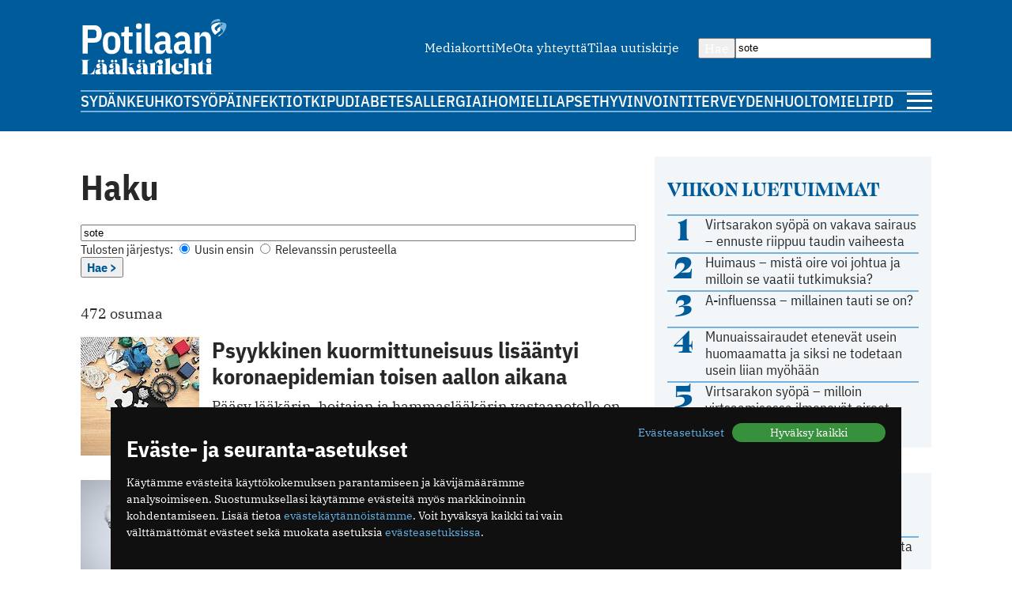

--- FILE ---
content_type: text/html; charset=utf-8
request_url: https://www.potilaanlaakarilehti.fi/haku/page3?q=sote
body_size: 11771
content:
<!DOCTYPE html>
<html lang="fi" >

<head>
  <meta charset="UTF-8">
  <title>Haku - Potilaan Lääkärilehti</title>
  <meta name="description" content="">
  <meta name="author" content="">
  <meta name="viewport" content="width=device-width,initial-scale=1.0" />
  <meta http-equiv="X-UA-Compatible" content="IE=EDGE" />

  <link rel="icon" href="/favicon.ico" sizes="32x32">
	<link rel="icon" href="/site/templates/images/favicon.png?v=1" type="image/png" />

	<link rel="icon" href="/site/templates/ui/images/icons/icon.svg" type="image/svg+xml">
	<link rel="apple-touch-icon" href="/site/templates/ui/images/icons/apple-touch-icon.png">

	<link rel="manifest" href="/manifest.json">

      <meta name="robots" content="noindex">
  
  <meta property="fb:app_id" content="1315647961857554" />

        <meta property="og:site_name" content="Potilaanlääkärilehti.fi" />
        <meta property="og:title" content="Potilaan lääkärilehti" />
        <meta property="og:description" content="" />
        <meta property="og:type" content="article" />
        <meta property="og:url" content="https://www.potilaanlaakarilehti.fi" />
        <meta property="og:image" content="" />
  
  
  <!--

		__/\\\\\\\\\\\\\____/\\\______________/\\\_____________
		 _\/\\\/////////\\\_\/\\\_____________\/\\\_____________
		  _\/\\\_______\/\\\_\/\\\_____________\/\\\_____________
		   _\/\\\\\\\\\\\\\/__\/\\\_____________\/\\\_____________
		    _\/\\\/////////____\/\\\_____________\/\\\_____________
		     _\/\\\_____________\/\\\_____________\/\\\_____________
		      _\/\\\_____________\/\\\_____________\/\\\_____________
		       _\/\\\_____________\/\\\\\\\\\\\\\\\_\/\\\\\\\\\\\\\\\_
		        _\///______________\///////////////__\///////////////__


			Potilaan Lääkärilehti

	-->

      <!-- prod:css -->
    <link rel="stylesheet" href="/site/templates/ui/css/app.css?v20231220" type="text/css">
    <!-- endinject -->
    <script src="/site/templates/js/bannerssync.js"></script>
  <script defer src="/site/templates/ui/js/app.js?v20231220"></script>


      <!-- Global site tag (gtag.js) - Google Analytics -->
    <!--	<script async src="https://www.googletagmanager.com/gtag/js?id=UA-34729108-1"></script>
	<script>
	  window.dataLayer = window.dataLayer || [];
	  function gtag(){dataLayer.push(arguments);}
	  gtag('js', new Date());
	  gtag('config', 'UA-34729108-1');
	</script>
-->
    <!-- Google Tag Manager -->
    <script>
      (function(w, d, s, l, i) {
        w[l] = w[l] || [];
        w[l].push({
          'gtm.start': new Date().getTime(),
          event: 'gtm.js'
        });
        var f = d.getElementsByTagName(s)[0],
          j = d.createElement(s),
          dl = l != 'dataLayer' ? '&l=' + l : '';
        j.async = true;
        j.src =
          'https://www.googletagmanager.com/gtm.js?id=' + i + dl;
        f.parentNode.insertBefore(j, f);
      })(window, document, 'script', 'dataLayer', 'GTM-TN8KDD3');
    </script>
    <!-- End Google Tag Manager -->
  
  <!-- ADs -->
  <script type='text/javascript' src='https://aristo.fimnet.fi/aristo/www/delivery/spcjs.php?id=6'></script>

  <!-- Mailchimp popup -->
  <script id="mcjs">
    ! function(c, h, i, m, p) {
      m = c.createElement(h), p = c.getElementsByTagName(h)[0], m.async = 1, m.src = i, p.parentNode.insertBefore(m, p)
    }(document, "script", "https://chimpstatic.com/mcjs-connected/js/users/db61b9cebc7dd66d9bf9bf5a0/a7e22ee07e30ff4bd1ceb9ab7.js");
  </script>
  
</head>

<body>
      <!-- Google Tag Manager (noscript) -->
    <noscript><iframe src="https://www.googletagmanager.com/ns.html?id=GTM-TN8KDD3" height="0" width="0" style="display:none;visibility:hidden"></iframe></noscript>
    <!-- End Google Tag Manager (noscript) -->
    <div class="ad-block a-ad-container-autoload  ">
			<div class="ad-container">

				<script type="text/javascript">
					document.write("<scr" + "ipt type='text/javascript' src='" + bannerSync(32, 63, ''));
					document.write("'><\/scr" + "ipt>");
				</script>

				
			</div>
		</div>  

  <header>
    <div class="container">

      <div class="logo">
        <a href="/">
          <img src="/site/templates/images/pll-logo.svg" alt="Potilaan Lääkärilehti" />
        </a>
      </div>

              <nav class="secondary">
          <ul>
                          <li><a href="https://neula.laakarikompassi.fi/site/assets/files/7260/potilaanlaakarilehti_mediakortti_2025_1_0.pdf" >Mediakortti</a></li>
                          <li><a href="/toimitus/" >Me</a></li>
                          <li><a href="/palaute/" >Ota yhteyttä</a></li>
                          <li><a href="http://eepurl.com/qJXoH" >Tilaa uutiskirje</a></li>
                      </ul>
        </nav>
      
      <form action="/haku/" method="get" class="search">
        <button type="submit">Hae</button>
        <input type="text" name="q" value="sote" />
      </form>
            
              <nav class="primary">
          <ul>
                          <li><a href="https://www.potilaanlaakarilehti.fi/sydan/">Sydän</a></li>
                          <li><a href="https://www.potilaanlaakarilehti.fi/keuhkot/">Keuhkot</a></li>
                          <li><a href="https://www.potilaanlaakarilehti.fi/syopa/">Syöpä</a></li>
                          <li><a href="https://www.potilaanlaakarilehti.fi/infektiot/">Infektiot</a></li>
                          <li><a href="https://www.potilaanlaakarilehti.fi/kipu/">Kipu</a></li>
                          <li><a href="https://www.potilaanlaakarilehti.fi/diabetes/">Diabetes</a></li>
                          <li><a href="https://www.potilaanlaakarilehti.fi/allergia/">Allergia</a></li>
                          <li><a href="https://www.potilaanlaakarilehti.fi/iho/">Iho</a></li>
                          <li><a href="https://www.potilaanlaakarilehti.fi/mieli/">Mieli</a></li>
                          <li><a href="https://www.potilaanlaakarilehti.fi/lapset/">Lapset</a></li>
                          <li><a href="https://www.potilaanlaakarilehti.fi/hyvinvointi/">Hyvinvointi</a></li>
                          <li><a href="https://www.potilaanlaakarilehti.fi/terveydenhuolto/">Terveydenhuolto</a></li>
                          <li><a href="https://www.potilaanlaakarilehti.fi/mielipide/">Mielipide</a></li>
                      </ul>
        </nav>
      
      <div class="hamburger">
        <a id="mobileToggle" href="#">
          <span></span>
          <span></span>
          <span></span>
        </a>
      </div>
    </div>
  </header>
<section>
	<div class="container aside-right">

		<main class="gap-16">
			<div class="content">
				<h1>Haku</h1>

				<form class="font-size-small" action="/haku/" method="get">

					<input class="w100" type="text" name="q" value="sote" />

					<div class="flex-auto-cols gap-8">
						<span>Tulosten järjestys: </span>

						<label>
							<input type="radio" name="sort" value="new_first" checked />
							Uusin ensin
						</label>

						<label>
							<input type="radio" name="sort" value="relevance"  />
							Relevanssin perusteella
						</label>
					</div>

					<button type='submit' class="font-size-small">Hae ></button>

					<input type="hidden" name="advanced" value="1" />
					
				</form>
			</div>

			<div class="content search-bar">
				<p class="results">
																		<span class="font-bold">472 osumaa</span>
															</p>
			</div>

			
							<div class="article-list">

					
						
							
							<div class="card h100 card-default card-horizontal">
	<a class="card-media" href="/uutiset/psyykkinen-kuormittuneisuus-lisaantyi-koronaepidemian-toisen-aallon-aikana/">
					<figure>
						<picture>
			<source media="(max-width: 679px)" srcset="/site/assets/files/0/91/09/378/74012-116129.730x350.jpg" width="730" height="350"/>
			<source media="(min-width: 680px)" srcset="/site/assets/files/0/91/09/378/74012-116129.150x150.jpg" width="150" height="150"/>
			<img loading="lazy" src="/site/assets/files/0/91/09/378/74012-116129.150x150.jpg" width="150" height="150" alt="Psyykkinen kuormittuneisuus lisääntyi koronaepidemian toisen aallon aikana" />
		</picture>
					</figure>
			</a>

	<div class="card-body ">
					<a href="/uutiset/" class="label label--media">Uutiset</a>
				<a class="card-content" href="/uutiset/psyykkinen-kuormittuneisuus-lisaantyi-koronaepidemian-toisen-aallon-aikana/">
			<h3>Psyykkinen kuormittuneisuus lisääntyi koronaepidemian toisen aallon aikana</h3>
			<p>Pääsy lääkärin, hoitajan ja hammaslääkärin vastaanotolle on vaikeutunut.</p>		</a>

					<div class="card-footer flex-auto-columns flex-wrap">
									<a href="/uutiset/" class="label label--media">Uutiset</a>
												<date class="date">9.6.2021</date>			</div>
			</div>

</div>
						
							
							<div class="card h100 card-default card-horizontal">
	<a class="card-media" href="/uutiset/selkakipuinen-jaa-usein-tyhjan-paalle/">
					<figure>
						<picture>
			<source media="(max-width: 679px)" srcset="/site/assets/files/0/91/07/031/73951-116046.730x350.jpeg" width="730" height="350"/>
			<source media="(min-width: 680px)" srcset="/site/assets/files/0/91/07/031/73951-116046.150x150.jpeg" width="150" height="150"/>
			<img loading="lazy" src="/site/assets/files/0/91/07/031/73951-116046.150x150.jpeg" width="150" height="150" alt="Selkäkipuinen jää usein tyhjän päälle" />
		</picture>
					</figure>
			</a>

	<div class="card-body ">
					<a href="/uutiset/" class="label label--media">Uutiset</a>
				<a class="card-content" href="/uutiset/selkakipuinen-jaa-usein-tyhjan-paalle/">
			<h3>Selkäkipuinen jää usein tyhjän päälle</h3>
			<p>Hoidon jatkuvuuden puute on väitöstutkijan mukaan ongelma.</p>		</a>

					<div class="card-footer flex-auto-columns flex-wrap">
									<a href="/uutiset/" class="label label--media">Uutiset</a>
												<date class="date">7.6.2021</date>			</div>
			</div>

</div>
						
							
							<div class="card h100 card-default card-horizontal">
	<a class="card-media" href="/kommentit/koko-yhteiskunnan-tulee-tukea-lasten-mielenterveytta/">
					<figure>
						<picture>
			<source media="(max-width: 679px)" srcset="/site/assets/files/0/90/70/313/73202-115373.730x350.jpg" width="730" height="350"/>
			<source media="(min-width: 680px)" srcset="/site/assets/files/0/90/70/313/73202-115373.150x150.jpg" width="150" height="150"/>
			<img loading="lazy" src="/site/assets/files/0/90/70/313/73202-115373.150x150.jpg" width="150" height="150" alt="Koko yhteiskunnan tulee tukea lasten mielenterveyttä" />
		</picture>
					</figure>
			</a>

	<div class="card-body ">
					<a href="/avainsana/mielipide/" class="label label--media">Mielipide</a>
				<a class="card-content" href="/kommentit/koko-yhteiskunnan-tulee-tukea-lasten-mielenterveytta/">
			<h3>Koko yhteiskunnan tulee tukea lasten mielenterveyttä</h3>
			<p>Lapset ovat vanhusten ohella yhteiskuntamme suojattomimmat jäsenet ja eniten aikuisten armoilla.</p>		</a>

					<div class="card-footer flex-auto-columns flex-wrap">
									<a href="/avainsana/mielipide/" class="label label--media">Mielipide</a>
												<date class="date">7.5.2021</date>			</div>
			</div>

</div>
						
							
							<div class="card h100 card-default card-horizontal">
	<a class="card-media" href="/uutiset/miten-kay-kuntoutus-psykoterapioiden-sotessa/">
					<figure>
						<picture>
			<source media="(max-width: 679px)" srcset="/site/assets/files/0/90/45/839/72813-114932.730x350.jpg" width="730" height="350"/>
			<source media="(min-width: 680px)" srcset="/site/assets/files/0/90/45/839/72813-114932.150x150.jpg" width="150" height="150"/>
			<img loading="lazy" src="/site/assets/files/0/90/45/839/72813-114932.150x150.jpg" width="150" height="150" alt="Miten käy kuntoutus­psykoterapioiden sotessa?" />
		</picture>
					</figure>
			</a>

	<div class="card-body ">
					<a href="/uutiset/" class="label label--media">Uutiset</a>
				<a class="card-content" href="/uutiset/miten-kay-kuntoutus-psykoterapioiden-sotessa/">
			<h3>Miten käy kuntoutus­psykoterapioiden sotessa?</h3>
			<p>Psykoterapeuttien keskuudessa on virinnyt huoli siitä, vaarantuvatko Kelan korvaamat pitkät psykoterapiat, jos ne siirretään ­sote-maakunnille.</p>		</a>

					<div class="card-footer flex-auto-columns flex-wrap">
									<a href="/uutiset/" class="label label--media">Uutiset</a>
												<date class="date">15.4.2021</date>			</div>
			</div>

</div>
						
							
							<div class="card h100 card-default card-horizontal">
	<a class="card-media" href="/kommentit/kuppilat-kuntoon-ndash-enta-terveyskeskukset/">
					<figure>
						<picture>
			<source media="(max-width: 679px)" srcset="/site/assets/files/0/90/29/829/72623-106436.730x350.jpg" width="730" height="350"/>
			<source media="(min-width: 680px)" srcset="/site/assets/files/0/90/29/829/72623-106436.150x150.jpg" width="150" height="150"/>
			<img loading="lazy" src="/site/assets/files/0/90/29/829/72623-106436.150x150.jpg" width="150" height="150" alt="Kuppilat kuntoon &ndash; entä terveyskeskukset" />
		</picture>
					</figure>
			</a>

	<div class="card-body ">
					<a href="/avainsana/mielipide/" class="label label--media">Mielipide</a>
				<a class="card-content" href="/kommentit/kuppilat-kuntoon-ndash-enta-terveyskeskukset/">
			<h3>Kuppilat kuntoon &ndash; entä terveyskeskukset</h3>
			<p>Entäpä jos perusterveyshuollon toimintakonsepti pitäisi uudistaa järeämmällä tavalla?</p>		</a>

					<div class="card-footer flex-auto-columns flex-wrap">
									<a href="/avainsana/mielipide/" class="label label--media">Mielipide</a>
												<date class="date">5.4.2021</date>			</div>
			</div>

</div>
						
							
							<div class="card h100 card-default card-horizontal">
	<a class="card-media" href="/kommentit/kootkaa-nyt-itsenne-koko-valtiovalta-ndash-ja-muutkin-viranomaiset/">
					<figure>
						<picture>
			<source media="(max-width: 679px)" srcset="/site/assets/files/0/90/26/126/72617-106016.730x350.jpg" width="730" height="350"/>
			<source media="(min-width: 680px)" srcset="/site/assets/files/0/90/26/126/72617-106016.150x150.jpg" width="150" height="150"/>
			<img loading="lazy" src="/site/assets/files/0/90/26/126/72617-106016.150x150.jpg" width="150" height="150" alt="Kootkaa nyt itsenne koko valtiovalta &ndash; ja muutkin viranomaiset" />
		</picture>
					</figure>
			</a>

	<div class="card-body ">
					<a href="/avainsana/mielipide/" class="label label--media">Mielipide</a>
				<a class="card-content" href="/kommentit/kootkaa-nyt-itsenne-koko-valtiovalta-ndash-ja-muutkin-viranomaiset/">
			<h3>Kootkaa nyt itsenne koko valtiovalta &ndash; ja muutkin viranomaiset</h3>
			<p>Molemmat antavat aihetta protestilauluille, jos lauluntekijöiden äänet eivät ole pysyvästi hiljenneet koronan aiheuttamassa ydintalvessa.</p>		</a>

					<div class="card-footer flex-auto-columns flex-wrap">
									<a href="/avainsana/mielipide/" class="label label--media">Mielipide</a>
												<date class="date">29.3.2021</date>			</div>
			</div>

</div>
						
							
							<div class="card h100 card-default card-horizontal">
	<a class="card-media" href="/uutiset/mielenterveys-ja-vanhuspalvelujen-kysynta-kasvaa-mutta-hoito-ontuu/">
					<figure>
						<picture>
			<source media="(max-width: 679px)" srcset="/site/assets/files/0/90/10/062/72272-114192.730x350.jpeg" width="730" height="350"/>
			<source media="(min-width: 680px)" srcset="/site/assets/files/0/90/10/062/72272-114192.150x150.jpeg" width="150" height="150"/>
			<img loading="lazy" src="/site/assets/files/0/90/10/062/72272-114192.150x150.jpeg" width="150" height="150" alt="Mielenterveys- ja vanhuspalvelujen kysyntä kasvaa, mutta hoito ontuu" />
		</picture>
					</figure>
			</a>

	<div class="card-body ">
					<a href="/uutiset/" class="label label--media">Uutiset</a>
				<a class="card-content" href="/uutiset/mielenterveys-ja-vanhuspalvelujen-kysynta-kasvaa-mutta-hoito-ontuu/">
			<h3>Mielenterveys- ja vanhuspalvelujen kysyntä kasvaa, mutta hoito ontuu</h3>
			<p>THL julkaisi vuosittaisen kansallisen arvion sote-palveluista.</p>		</a>

					<div class="card-footer flex-auto-columns flex-wrap">
									<a href="/uutiset/" class="label label--media">Uutiset</a>
												<date class="date">15.3.2021</date>			</div>
			</div>

</div>
						
							
							<div class="card h100 card-default card-horizontal">
	<a class="card-media" href="/uutiset/kainuussa-tutkitaan-koronan-vasta-aineita/">
					<figure>
						<picture>
			<source media="(max-width: 679px)" srcset="/site/assets/files/0/89/77/725/71441-113528.730x350.jpeg" width="730" height="350"/>
			<source media="(min-width: 680px)" srcset="/site/assets/files/0/89/77/725/71441-113528.150x150.jpeg" width="150" height="150"/>
			<img loading="lazy" src="/site/assets/files/0/89/77/725/71441-113528.150x150.jpeg" width="150" height="150" alt="Kainuussa tutkitaan koronan vasta-aineita" />
		</picture>
					</figure>
			</a>

	<div class="card-body ">
					<a href="/uutiset/" class="label label--media">Uutiset</a>
				<a class="card-content" href="/uutiset/kainuussa-tutkitaan-koronan-vasta-aineita/">
			<h3>Kainuussa tutkitaan koronan vasta-aineita</h3>
			<p>Testissä on myös vasta-aineiden mittaaminen sylkinäytteestä.</p>		</a>

					<div class="card-footer flex-auto-columns flex-wrap">
									<a href="/uutiset/" class="label label--media">Uutiset</a>
												<date class="date">15.2.2021</date>			</div>
			</div>

</div>
						
							
							<div class="card h100 card-default card-horizontal">
	<a class="card-media" href="/uutiset/kuvat-menevat-kantaan-vasta-osassa-maata/">
					<figure>
						<picture>
			<source media="(max-width: 679px)" srcset="/site/assets/files/0/89/44/423/70900-112903.730x350.jpg" width="730" height="350"/>
			<source media="(min-width: 680px)" srcset="/site/assets/files/0/89/44/423/70900-112903.150x150.jpg" width="150" height="150"/>
			<img loading="lazy" src="/site/assets/files/0/89/44/423/70900-112903.150x150.jpg" width="150" height="150" alt="Kuvat menevät Kantaan vasta osassa maata" />
		</picture>
					</figure>
			</a>

	<div class="card-body ">
					<a href="/uutiset/" class="label label--media">Uutiset</a>
				<a class="card-content" href="/uutiset/kuvat-menevat-kantaan-vasta-osassa-maata/">
			<h3>Kuvat menevät Kantaan vasta osassa maata</h3>
			<p>Kattava arkistointi tuo käyttöön vertailukuvat ja auttaa välttämään turhia tutkimuksia.</p>		</a>

					<div class="card-footer flex-auto-columns flex-wrap">
									<a href="/uutiset/" class="label label--media">Uutiset</a>
												<date class="date">18.1.2021</date>			</div>
			</div>

</div>
						
							
							<div class="card h100 card-default card-horizontal">
	<a class="card-media" href="/uutiset/yliopistosairaalat-ovat-huolissaan-tutkimus-ja-koulutusrahoituksesta/">
					<figure>
						<picture>
			<source media="(max-width: 679px)" srcset="/site/assets/files/0/88/58/641/70417-112697.730x350.jpeg" width="730" height="350"/>
			<source media="(min-width: 680px)" srcset="/site/assets/files/0/88/58/641/70417-112697.150x150.jpeg" width="150" height="150"/>
			<img loading="lazy" src="/site/assets/files/0/88/58/641/70417-112697.150x150.jpeg" width="150" height="150" alt="Yliopistosairaalat ovat huolissaan tutkimus- ja koulutusrahoituksesta" />
		</picture>
					</figure>
			</a>

	<div class="card-body ">
					<a href="/uutiset/" class="label label--media">Uutiset</a>
				<a class="card-content" href="/uutiset/yliopistosairaalat-ovat-huolissaan-tutkimus-ja-koulutusrahoituksesta/">
			<h3>Yliopistosairaalat ovat huolissaan tutkimus- ja koulutusrahoituksesta</h3>
			<p>Sote-lainsäädännön kokonaisuudessa yliopistosairaaloiden opetukselle ja tutkimukselle ei ole osoitettu rahoitusta.</p>		</a>

					<div class="card-footer flex-auto-columns flex-wrap">
									<a href="/uutiset/" class="label label--media">Uutiset</a>
												<date class="date">11.12.2020</date>			</div>
			</div>

</div>
						
							
							<div class="card h100 card-default card-horizontal">
	<a class="card-media" href="/uutiset/laakkeiden-korvausmuutos-heikensi-tyypin-2-diabeetikoiden-hoitotasapainoa/">
					<figure>
						<picture>
			<source media="(max-width: 679px)" srcset="/site/assets/files/0/88/48/239/70362-112648.730x350.jpeg" width="730" height="350"/>
			<source media="(min-width: 680px)" srcset="/site/assets/files/0/88/48/239/70362-112648.150x150.jpeg" width="150" height="150"/>
			<img loading="lazy" src="/site/assets/files/0/88/48/239/70362-112648.150x150.jpeg" width="150" height="150" alt="Lääkkeiden korvausmuutos heikensi tyypin 2 diabeetikoiden hoitotasapainoa" />
		</picture>
					</figure>
			</a>

	<div class="card-body ">
					<a href="/uutiset/" class="label label--media">Uutiset</a>
				<a class="card-content" href="/uutiset/laakkeiden-korvausmuutos-heikensi-tyypin-2-diabeetikoiden-hoitotasapainoa/">
			<h3>Lääkkeiden korvausmuutos heikensi tyypin 2 diabeetikoiden hoitotasapainoa</h3>
			<p>Eniten hoitotasapaino heikkeni kalliimpia diabeteslääkkeitä käyttävillä potilailla.</p>		</a>

					<div class="card-footer flex-auto-columns flex-wrap">
									<a href="/uutiset/" class="label label--media">Uutiset</a>
												<date class="date">7.12.2020</date>			</div>
			</div>

</div>
						
							
							<div class="card h100 card-default card-horizontal">
	<a class="card-media" href="/uutiset/ollaan-vahan-kuin-asemasodassa/">
					<figure>
						<picture>
			<source media="(max-width: 679px)" srcset="/site/assets/files/0/87/69/603/69862-111935.730x350.jpg" width="730" height="350"/>
			<source media="(min-width: 680px)" srcset="/site/assets/files/0/87/69/603/69862-111935.150x150.jpg" width="150" height="150"/>
			<img loading="lazy" src="/site/assets/files/0/87/69/603/69862-111935.150x150.jpg" width="150" height="150" alt="Ollaan vähän  kuin asemasodassa" />
		</picture>
					</figure>
			</a>

	<div class="card-body ">
					<a href="/uutiset/" class="label label--media">Uutiset</a>
				<a class="card-content" href="/uutiset/ollaan-vahan-kuin-asemasodassa/">
			<h3>Ollaan vähän  kuin asemasodassa</h3>
			<p>Lääkärilehti kysyi viideltä asiantuntijalta,  mistä koronassa ei puhuta tarpeeksi.</p>		</a>

					<div class="card-footer flex-auto-columns flex-wrap">
									<a href="/uutiset/" class="label label--media">Uutiset</a>
												<date class="date">12.11.2020</date>			</div>
			</div>

</div>
						
							
							<div class="card h100 card-default card-horizontal">
	<a class="card-media" href="/uutiset/korona-vaikutti-lasten-rokotuksiin/">
					<figure>
						<picture>
			<source media="(max-width: 679px)" srcset="/site/assets/files/0/87/21/756/69634-111947.730x350.jpg" width="730" height="350"/>
			<source media="(min-width: 680px)" srcset="/site/assets/files/0/87/21/756/69634-111947.150x150.jpg" width="150" height="150"/>
			<img loading="lazy" src="/site/assets/files/0/87/21/756/69634-111947.150x150.jpg" width="150" height="150" alt="Korona vaikutti lasten rokotuksiin" />
		</picture>
					</figure>
			</a>

	<div class="card-body ">
					<a href="/uutiset/" class="label label--media">Uutiset</a>
				<a class="card-content" href="/uutiset/korona-vaikutti-lasten-rokotuksiin/">
			<h3>Korona vaikutti lasten rokotuksiin</h3>
			<p>Pikkulasten rokotuksia annettiin keväällä vähemmän kuin viime vuonna.</p>		</a>

					<div class="card-footer flex-auto-columns flex-wrap">
									<a href="/uutiset/" class="label label--media">Uutiset</a>
												<date class="date">28.10.2020</date>			</div>
			</div>

</div>
						
							
							<div class="card h100 card-default card-horizontal">
	<a class="card-media" href="/uutiset/mika-pandemia-iskee-seuraavaksi/">
					<figure>
						<picture>
			<source media="(max-width: 679px)" srcset="/site/assets/files/0/85/51/773/68722-111042.730x350.jpg" width="730" height="350"/>
			<source media="(min-width: 680px)" srcset="/site/assets/files/0/85/51/773/68722-111042.150x150.jpg" width="150" height="150"/>
			<img loading="lazy" src="/site/assets/files/0/85/51/773/68722-111042.150x150.jpg" width="150" height="150" alt="Mikä pandemia iskee seuraavaksi?" />
		</picture>
					</figure>
			</a>

	<div class="card-body ">
					<a href="/uutiset/" class="label label--media">Uutiset</a>
				<a class="card-content" href="/uutiset/mika-pandemia-iskee-seuraavaksi/">
			<h3>Mikä pandemia iskee seuraavaksi?</h3>
			<p>Maailmalla ja Suomessa varaudutaan jo seuraavaan ­pandemiaan.</p>		</a>

					<div class="card-footer flex-auto-columns flex-wrap">
									<a href="/uutiset/" class="label label--media">Uutiset</a>
												<date class="date">11.9.2020</date>			</div>
			</div>

</div>
						
							
							<div class="card h100 card-default card-horizontal">
	<a class="card-media" href="/uutiset/koronavilkku-vaikuttaa-terveydenhuoltoon/">
					<figure>
						<picture>
			<source media="(max-width: 679px)" srcset="/site/assets/files/0/85/21/847/68582-110896.730x350.jpg" width="730" height="350"/>
			<source media="(min-width: 680px)" srcset="/site/assets/files/0/85/21/847/68582-110896.150x150.jpg" width="150" height="150"/>
			<img loading="lazy" src="/site/assets/files/0/85/21/847/68582-110896.150x150.jpg" width="150" height="150" alt="Koronavilkku vaikuttaa terveydenhuoltoon" />
		</picture>
					</figure>
			</a>

	<div class="card-body ">
					<a href="/uutiset/" class="label label--media">Uutiset</a>
				<a class="card-content" href="/uutiset/koronavilkku-vaikuttaa-terveydenhuoltoon/">
			<h3>Koronavilkku vaikuttaa terveydenhuoltoon</h3>
			<p>Altistumistietoa ­välittävä Koronavilkku-sovellus näkyy syksyllä terveydenhuollossa.</p>		</a>

					<div class="card-footer flex-auto-columns flex-wrap">
									<a href="/uutiset/" class="label label--media">Uutiset</a>
												<date class="date">4.9.2020</date>			</div>
			</div>

</div>
						
							
							<div class="card h100 card-default card-horizontal">
	<a class="card-media" href="/uutiset/koronasovelluksen-koekaytto-alkaa/">
					<figure>
						<picture>
			<source media="(max-width: 679px)" srcset="/site/assets/files/0/83/92/231/68181-110717.730x350.jpg" width="730" height="350"/>
			<source media="(min-width: 680px)" srcset="/site/assets/files/0/83/92/231/68181-110717.150x150.jpg" width="150" height="150"/>
			<img loading="lazy" src="/site/assets/files/0/83/92/231/68181-110717.150x150.jpg" width="150" height="150" alt="Koronasovelluksen koekäyttö alkaa" />
		</picture>
					</figure>
			</a>

	<div class="card-body ">
					<a href="/uutiset/" class="label label--media">Uutiset</a>
				<a class="card-content" href="/uutiset/koronasovelluksen-koekaytto-alkaa/">
			<h3>Koronasovelluksen koekäyttö alkaa</h3>
			<p>Varsinainen käyttö alkaa syyskuussa.</p>		</a>

					<div class="card-footer flex-auto-columns flex-wrap">
									<a href="/uutiset/" class="label label--media">Uutiset</a>
												<date class="date">4.8.2020</date>			</div>
			</div>

</div>
						
							
							<div class="card h100 card-default card-horizontal">
	<a class="card-media" href="/uutiset/vakivallan-uhka-on-yha-lasna/">
					<figure>
						<picture>
			<source media="(max-width: 679px)" srcset="/site/assets/files/0/80/98/631/67555-109971.730x350.jpg" width="730" height="350"/>
			<source media="(min-width: 680px)" srcset="/site/assets/files/0/80/98/631/67555-109971.150x150.jpg" width="150" height="150"/>
			<img loading="lazy" src="/site/assets/files/0/80/98/631/67555-109971.150x150.jpg" width="150" height="150" alt="Väkivallan uhka on yhä läsnä" />
		</picture>
					</figure>
			</a>

	<div class="card-body ">
					<a href="/uutiset/" class="label label--media">Uutiset</a>
				<a class="card-content" href="/uutiset/vakivallan-uhka-on-yha-lasna/">
			<h3>Väkivallan uhka on yhä läsnä</h3>
			<p>Joka kahdeksas lääkäri on kohdannut työssään fyysistä uhkaa vuoden aikana, selviää Lääkäriliiton tutkimuksesta.</p>		</a>

					<div class="card-footer flex-auto-columns flex-wrap">
									<a href="/uutiset/" class="label label--media">Uutiset</a>
												<date class="date">28.5.2020</date>			</div>
			</div>

</div>
						
							
							<div class="card h100 card-default card-horizontal">
	<a class="card-media" href="/uutiset/koronaepidemia-nosti-hoitosuunnitelmat-tapetille/">
					<figure>
						<picture>
			<source media="(max-width: 679px)" srcset="/site/assets/files/0/80/72/824/67452-109853.730x350.jpg" width="730" height="350"/>
			<source media="(min-width: 680px)" srcset="/site/assets/files/0/80/72/824/67452-109853.150x150.jpg" width="150" height="150"/>
			<img loading="lazy" src="/site/assets/files/0/80/72/824/67452-109853.150x150.jpg" width="150" height="150" alt="Koronaepidemia nosti hoitosuunnitelmat tapetille" />
		</picture>
					</figure>
			</a>

	<div class="card-body ">
					<a href="/uutiset/" class="label label--media">Uutiset</a>
				<a class="card-content" href="/uutiset/koronaepidemia-nosti-hoitosuunnitelmat-tapetille/">
			<h3>Koronaepidemia nosti hoitosuunnitelmat tapetille</h3>
			<p>Ennakoiva hoito­suunnitelma täytyy päivittää, kun potilaan tilanne muuttuu.</p>		</a>

					<div class="card-footer flex-auto-columns flex-wrap">
									<a href="/uutiset/" class="label label--media">Uutiset</a>
												<date class="date">22.5.2020</date>			</div>
			</div>

</div>
						
							
							<div class="card h100 card-default card-horizontal">
	<a class="card-media" href="/uutiset/koronan-keskeyttamia-hoitoja-jatketaan/">
					<figure>
						<picture>
			<source media="(max-width: 679px)" srcset="/site/assets/files/0/80/64/915/67450-109713.730x350.jpg" width="730" height="350"/>
			<source media="(min-width: 680px)" srcset="/site/assets/files/0/80/64/915/67450-109713.150x150.jpg" width="150" height="150"/>
			<img loading="lazy" src="/site/assets/files/0/80/64/915/67450-109713.150x150.jpg" width="150" height="150" alt="Koronan keskeyttämiä hoitoja jatketaan" />
		</picture>
					</figure>
			</a>

	<div class="card-body ">
					<a href="/uutiset/" class="label label--media">Uutiset</a>
				<a class="card-content" href="/uutiset/koronan-keskeyttamia-hoitoja-jatketaan/">
			<h3>Koronan keskeyttämiä hoitoja jatketaan</h3>
			<p>Myös Etelä-Pohjanmaan keskussairaalassa  toimintoja ajetaan nyt ylös, kertoo Hannu Puolijoki.</p>		</a>

					<div class="card-footer flex-auto-columns flex-wrap">
									<a href="/uutiset/" class="label label--media">Uutiset</a>
												<date class="date">21.5.2020</date>			</div>
			</div>

</div>
						
							
							<div class="card h100 card-default card-horizontal">
	<a class="card-media" href="/uutiset/arvio-epidemian-vaikutuksista-palveluita-peruttiin-osittain-liian-varhain/">
					<figure>
						<picture>
			<source media="(max-width: 679px)" srcset="/site/assets/files/0/79/70/640/67056-109466.730x350.jpeg" width="730" height="350"/>
			<source media="(min-width: 680px)" srcset="/site/assets/files/0/79/70/640/67056-109466.150x150.jpeg" width="150" height="150"/>
			<img loading="lazy" src="/site/assets/files/0/79/70/640/67056-109466.150x150.jpeg" width="150" height="150" alt="Arvio epidemian vaikutuksista: Palveluita peruttiin osittain liian varhain" />
		</picture>
					</figure>
			</a>

	<div class="card-body ">
					<a href="/uutiset/" class="label label--media">Uutiset</a>
				<a class="card-content" href="/uutiset/arvio-epidemian-vaikutuksista-palveluita-peruttiin-osittain-liian-varhain/">
			<h3>Arvio epidemian vaikutuksista: Palveluita peruttiin osittain liian varhain</h3>
			<p>THL arvioi, että kunnat ja kuntayhtymät ovat olleet eriarvoisessa asemassa epidemiaan varautumisessa ja reagoimisessa.</p>		</a>

					<div class="card-footer flex-auto-columns flex-wrap">
									<a href="/uutiset/" class="label label--media">Uutiset</a>
												<date class="date">1.5.2020</date>			</div>
			</div>

</div>
						
							
							<div class="card h100 card-default card-horizontal">
	<a class="card-media" href="/kommentit/potilas-on-hoidon-resurssi/">
					<figure>
						<picture>
			<source media="(max-width: 679px)" srcset="/site/assets/files/0/77/46/790/66250-105991.730x350.jpeg" width="730" height="350"/>
			<source media="(min-width: 680px)" srcset="/site/assets/files/0/77/46/790/66250-105991.150x150.jpeg" width="150" height="150"/>
			<img loading="lazy" src="/site/assets/files/0/77/46/790/66250-105991.150x150.jpeg" width="150" height="150" alt="Potilas on hoidon resurssi" />
		</picture>
					</figure>
			</a>

	<div class="card-body ">
					<a href="/avainsana/mielipide/" class="label label--media">Mielipide</a>
				<a class="card-content" href="/kommentit/potilas-on-hoidon-resurssi/">
			<h3>Potilas on hoidon resurssi</h3>
			<p>Lääkärin ja potilaan suhdetta voidaan luonnehtia kumppanuudeksi ja valmennussuhteeksi.</p>		</a>

					<div class="card-footer flex-auto-columns flex-wrap">
									<a href="/avainsana/mielipide/" class="label label--media">Mielipide</a>
												<date class="date">21.3.2020</date>			</div>
			</div>

</div>
						
							
							<div class="card h100 card-default card-horizontal">
	<a class="card-media" href="/uutiset/pohjois-karjalan-keskussairaala-toiseksi-paras-keskussairaala/">
					<figure>
						<picture>
			<source media="(max-width: 679px)" srcset="/site/assets/files/0/77/34/444/66248-107929.730x350.jpg" width="730" height="350"/>
			<source media="(min-width: 680px)" srcset="/site/assets/files/0/77/34/444/66248-107929.150x150.jpg" width="150" height="150"/>
			<img loading="lazy" src="/site/assets/files/0/77/34/444/66248-107929.150x150.jpg" width="150" height="150" alt="Pohjois-Karjalan keskussairaala toiseksi paras keskussairaala" />
		</picture>
					</figure>
			</a>

	<div class="card-body ">
					<a href="/uutiset/" class="label label--media">Uutiset</a>
				<a class="card-content" href="/uutiset/pohjois-karjalan-keskussairaala-toiseksi-paras-keskussairaala/">
			<h3>Pohjois-Karjalan keskussairaala toiseksi paras keskussairaala</h3>
			<p>Tutkimus on osa Maailman paras sairaala -hanketta.</p>		</a>

					<div class="card-footer flex-auto-columns flex-wrap">
									<a href="/uutiset/" class="label label--media">Uutiset</a>
												<date class="date">18.3.2020</date>			</div>
			</div>

</div>
						
							
							<div class="card h100 card-default card-horizontal">
	<a class="card-media" href="/uutiset/vauvakato-tuo-muutospaineita/">
					<figure>
						<picture>
			<source media="(max-width: 679px)" srcset="/site/assets/files/0/77/22/555/66237-107499.730x350.jpg" width="730" height="350"/>
			<source media="(min-width: 680px)" srcset="/site/assets/files/0/77/22/555/66237-107499.150x150.jpg" width="150" height="150"/>
			<img loading="lazy" src="/site/assets/files/0/77/22/555/66237-107499.150x150.jpg" width="150" height="150" alt="Vauvakato tuo muutospaineita" />
		</picture>
					</figure>
			</a>

	<div class="card-body ">
					<a href="/uutiset/" class="label label--media">Uutiset</a>
				<a class="card-content" href="/uutiset/vauvakato-tuo-muutospaineita/">
			<h3>Vauvakato tuo muutospaineita</h3>
			<p>Lasten erikoissairaanhoidon kysyntä ei HUS:ssa ja TYKS:ssä laske vauvojen vähenemisen tahdissa.</p>		</a>

					<div class="card-footer flex-auto-columns flex-wrap">
									<a href="/uutiset/" class="label label--media">Uutiset</a>
												<date class="date">16.3.2020</date>			</div>
			</div>

</div>
						
							
							<div class="card h100 card-default card-horizontal">
	<a class="card-media" href="/uutiset/soten-venyminen-haittaa-henkilostoa/">
					<figure>
						<picture>
			<source media="(max-width: 679px)" srcset="/site/assets/files/0/75/04/666/65578-106044.730x350.jpg" width="730" height="350"/>
			<source media="(min-width: 680px)" srcset="/site/assets/files/0/75/04/666/65578-106044.150x150.jpg" width="150" height="150"/>
			<img loading="lazy" src="/site/assets/files/0/75/04/666/65578-106044.150x150.jpg" width="150" height="150" alt="Soten venyminen haittaa henkilöstöä" />
		</picture>
					</figure>
			</a>

	<div class="card-body ">
					<a href="/uutiset/" class="label label--media">Uutiset</a>
				<a class="card-content" href="/uutiset/soten-venyminen-haittaa-henkilostoa/">
			<h3>Soten venyminen haittaa henkilöstöä</h3>
			<p>Vaikutusmahdollisuudet omaan työhön ovat vähentyneet, ilmeni kyselyssä.</p>		</a>

					<div class="card-footer flex-auto-columns flex-wrap">
									<a href="/uutiset/" class="label label--media">Uutiset</a>
												<date class="date">7.2.2020</date>			</div>
			</div>

</div>
						
							
							<div class="card h100 card-default card-horizontal">
	<a class="card-media" href="/uutiset/moni-kunta-rikkoo-lakia-opiskeluterveydenhuollon-jarjestamisessa/">
					<figure>
						<picture>
			<source media="(max-width: 679px)" srcset="/site/assets/files/0/74/19/115/65275-105750.730x350.jpg" width="730" height="350"/>
			<source media="(min-width: 680px)" srcset="/site/assets/files/0/74/19/115/65275-105750.150x150.jpg" width="150" height="150"/>
			<img loading="lazy" src="/site/assets/files/0/74/19/115/65275-105750.150x150.jpg" width="150" height="150" alt="Moni kunta rikkoo lakia opiskeluterveydenhuollon järjestämisessä" />
		</picture>
					</figure>
			</a>

	<div class="card-body ">
					<a href="/uutiset/" class="label label--media">Uutiset</a>
				<a class="card-content" href="/uutiset/moni-kunta-rikkoo-lakia-opiskeluterveydenhuollon-jarjestamisessa/">
			<h3>Moni kunta rikkoo lakia opiskeluterveydenhuollon järjestämisessä</h3>
			<p>Valvira ja aluehallintovirastot ovat lähettäneet kuntiin ohjauskirjeen asiasta.</p>		</a>

					<div class="card-footer flex-auto-columns flex-wrap">
									<a href="/uutiset/" class="label label--media">Uutiset</a>
												<date class="date">24.1.2020</date>			</div>
			</div>

</div>
						
							
							<div class="card h100 card-default card-horizontal">
	<a class="card-media" href="/uutiset/laakariksi-fysioterapeutiksi-ja-sosiaalityontekijaksi-opiskelevat-oppivat-kuntoutusta-yhteiskurssilla/">
					<figure>
						<picture>
			<source media="(max-width: 679px)" srcset="/site/assets/files/0/71/58/400/64532-104245.730x350.jpg" width="730" height="350"/>
			<source media="(min-width: 680px)" srcset="/site/assets/files/0/71/58/400/64532-104245.150x150.jpg" width="150" height="150"/>
			<img loading="lazy" src="/site/assets/files/0/71/58/400/64532-104245.150x150.jpg" width="150" height="150" alt="Lääkäriksi, fysioterapeutiksi ja sosiaalityöntekijäksi opiskelevat oppivat kuntoutusta yhteiskurssilla" />
		</picture>
					</figure>
			</a>

	<div class="card-body ">
					<a href="/uutiset/" class="label label--media">Uutiset</a>
				<a class="card-content" href="/uutiset/laakariksi-fysioterapeutiksi-ja-sosiaalityontekijaksi-opiskelevat-oppivat-kuntoutusta-yhteiskurssilla/">
			<h3>Lääkäriksi, fysioterapeutiksi ja sosiaalityöntekijäksi opiskelevat oppivat kuntoutusta yhteiskurssilla</h3>
			<p>Tavoitteena on, että jatkossa kaikki viimeisen vuosikurssin kandit osallistuvat ammattien väliseen opiskeluun.</p>		</a>

					<div class="card-footer flex-auto-columns flex-wrap">
									<a href="/uutiset/" class="label label--media">Uutiset</a>
												<date class="date">9.12.2019</date>			</div>
			</div>

</div>
						
							
							<div class="card h100 card-default card-horizontal">
	<a class="card-media" href="/uutiset/hoitoketjujen-katkot-nakyvat-valvirassa-asti/">
					<figure>
						<picture>
			<source media="(max-width: 679px)" srcset="/site/assets/files/0/71/00/763/64359-103526.730x350.jpg" width="730" height="350"/>
			<source media="(min-width: 680px)" srcset="/site/assets/files/0/71/00/763/64359-103526.150x150.jpg" width="150" height="150"/>
			<img loading="lazy" src="/site/assets/files/0/71/00/763/64359-103526.150x150.jpg" width="150" height="150" alt="Hoitoketjujen katkot näkyvät Valvirassa asti" />
		</picture>
					</figure>
			</a>

	<div class="card-body ">
					<a href="/uutiset/" class="label label--media">Uutiset</a>
				<a class="card-content" href="/uutiset/hoitoketjujen-katkot-nakyvat-valvirassa-asti/">
			<h3>Hoitoketjujen katkot näkyvät Valvirassa asti</h3>
			<p>Valviran eläkkeelle jäävä johtaja Tarja Holi  on urallaan käsitellyt lukuisia potilaan menehtymiseen liittyviä kanteluja.</p>		</a>

					<div class="card-footer flex-auto-columns flex-wrap">
									<a href="/uutiset/" class="label label--media">Uutiset</a>
												<date class="date">30.11.2019</date>			</div>
			</div>

</div>
						
							
							<div class="card h100 card-default card-horizontal">
	<a class="card-media" href="/kommentit/uudenmaan-erillisratkaisu-ndash-missa-hyodyt-potilaalle/">
					<figure>
						<picture>
			<source media="(max-width: 679px)" srcset="/site/assets/files/0/70/42/702/64089-103676.730x350.jpg" width="730" height="350"/>
			<source media="(min-width: 680px)" srcset="/site/assets/files/0/70/42/702/64089-103676.150x150.jpg" width="150" height="150"/>
			<img loading="lazy" src="/site/assets/files/0/70/42/702/64089-103676.150x150.jpg" width="150" height="150" alt="Uudenmaan erillisratkaisu &ndash; missä hyödyt potilaalle?" />
		</picture>
					</figure>
			</a>

	<div class="card-body ">
					<a href="/avainsana/mielipide/" class="label label--media">Mielipide</a>
				<a class="card-content" href="/kommentit/uudenmaan-erillisratkaisu-ndash-missa-hyodyt-potilaalle/">
			<h3>Uudenmaan erillisratkaisu &ndash; missä hyödyt potilaalle?</h3>
			<p>Mallista ei vaikuta olevan minkäänlaisia hyötyjä potilaille tai palvelujärjestelmälle, kirjoittaa Lääkäriliiton puheenjohtaja Samuli Saarni.</p>		</a>

					<div class="card-footer flex-auto-columns flex-wrap">
									<a href="/avainsana/mielipide/" class="label label--media">Mielipide</a>
												<date class="date">19.11.2019</date>			</div>
			</div>

</div>
						
							
							<div class="card h100 card-default card-horizontal">
	<a class="card-media" href="/uutiset/uusimaa-hajonnee-viideksi-maakunnaksi/">
					<figure>
						<picture>
			<source media="(max-width: 679px)" srcset="/site/assets/files/0/69/97/836/63941-103265.730x350.jpg" width="730" height="350"/>
			<source media="(min-width: 680px)" srcset="/site/assets/files/0/69/97/836/63941-103265.150x150.jpg" width="150" height="150"/>
			<img loading="lazy" src="/site/assets/files/0/69/97/836/63941-103265.150x150.jpg" width="150" height="150" alt="Uusimaa hajonnee viideksi maakunnaksi" />
		</picture>
					</figure>
			</a>

	<div class="card-body ">
					<a href="/uutiset/" class="label label--media">Uutiset</a>
				<a class="card-content" href="/uutiset/uusimaa-hajonnee-viideksi-maakunnaksi/">
			<h3>Uusimaa hajonnee viideksi maakunnaksi</h3>
			<p>HUS haluaa pysyä sote-palveluiden järjestäjänä.</p>		</a>

					<div class="card-footer flex-auto-columns flex-wrap">
									<a href="/uutiset/" class="label label--media">Uutiset</a>
												<date class="date">11.11.2019</date>			</div>
			</div>

</div>
						
							
							<div class="card h100 card-default card-horizontal">
	<a class="card-media" href="/kommentit/tiedammeko-mita-teemme/">
					<figure>
						<picture>
			<source media="(max-width: 679px)" srcset="/site/assets/files/0/69/57/857/63781-103093.730x350.jpg" width="730" height="350"/>
			<source media="(min-width: 680px)" srcset="/site/assets/files/0/69/57/857/63781-103093.150x150.jpg" width="150" height="150"/>
			<img loading="lazy" src="/site/assets/files/0/69/57/857/63781-103093.150x150.jpg" width="150" height="150" alt="Tiedämmekö, mitä teemme?" />
		</picture>
					</figure>
			</a>

	<div class="card-body ">
					<a href="/avainsana/mielipide/" class="label label--media">Mielipide</a>
				<a class="card-content" href="/kommentit/tiedammeko-mita-teemme/">
			<h3>Tiedämmekö, mitä teemme?</h3>
			<p>Kaiken pitäisi olla paremmin ? mutta ei ole, kirjoittaa päätoimittaja Pekka Nykänen.</p>		</a>

					<div class="card-footer flex-auto-columns flex-wrap">
									<a href="/avainsana/mielipide/" class="label label--media">Mielipide</a>
												<date class="date">4.11.2019</date>			</div>
			</div>

</div>
											
				</div>

				<nav class="pagination"><ul><li class="previous "><a href="/haku/page2?q=sote"><span><span class="fa fa-chevron-left"></span></span></a></li><li class="MarkupPagerNavFirstNum"><a href="/haku/?q=sote"><span>1</span></a></li><li><a href="/haku/page2?q=sote"><span>2</span></a></li><li class="current"><a href='/haku/page3?q=sote'><span>3</span></a></li><li><a href="/haku/page4?q=sote"><span>4</span></a></li><li><a href="/haku/page5?q=sote"><span>5</span></a></li><li><a href="/haku/page6?q=sote"><span>6</span></a></li><li><a href="/haku/page7?q=sote"><span>7</span></a></li><li><a href="/haku/page8?q=sote"><span>8</span></a></li><li><a href="/haku/page9?q=sote"><span>9</span></a></li><li><a href="/haku/page10?q=sote"><span>10</span></a></li><li class="separator">&hellip;</li><li class="MarkupPagerNavLastNum"><a href="/haku/page16?q=sote"><span>16</span></a></li><li class="next "><a href="/haku/page4?q=sote"><span><span class="fa fa-chevron-right"></span></span></a></li></ul></nav>
			
	
	</main>

	<aside>
		<div class="card card-muted card-body">

	<h3 class="secondary-heading color-primary">Viikon luetuimmat</h3>
	<ul class="auto-divider">
							<li class="list-item">
				<a class=" grid-number-list" href="/uutiset/virtsarakon-syopa-on-vakava-sairaus-ennuste-riippuu-taudin-vaiheesta/">
											<span class="h1--secondary">1</span>
										<span>Virtsarakon syöpä on vakava sairaus – ennuste riippuu taudin vaiheesta</span>
									</a>

			</li>
					<li class="list-item">
				<a class=" grid-number-list" href="/uutiset/huimaus-mista-oire-voi-johtua-ja-milloin-se-vaatii-tutkimuksia/">
											<span class="h1--secondary">2</span>
										<span>Huimaus – mistä oire voi johtua ja milloin se vaatii tutkimuksia?</span>
									</a>

			</li>
					<li class="list-item">
				<a class=" grid-number-list" href="/uutiset/a-influenssa-millainen-tauti-se-on/">
											<span class="h1--secondary">3</span>
										<span>A-influenssa – millainen tauti se on?</span>
									</a>

			</li>
					<li class="list-item">
				<a class=" grid-number-list" href="/uutiset/munuaissairaudet-etenevat-usein-huomaamatta-ja-siksi-ne-todetaan-usein-liian-myohaan/">
											<span class="h1--secondary">4</span>
										<span>Munuaissairaudet etenevät usein huomaamatta ja siksi ne todetaan usein liian myöhään</span>
									</a>

			</li>
					<li class="list-item">
				<a class=" grid-number-list" href="/uutiset/virtsarakon-syopa-milloin-virtsaamisessa-ilmenevat-oireet-vaativat-tutkimuksia/">
											<span class="h1--secondary">5</span>
										<span>Virtsarakon syöpä – milloin virtsaamisessa ilmenevät oireet vaativat tutkimuksia?</span>
									</a>

			</li>
			</ul>
</div><div class="ad-block a-ad-container-autoload  ad-title ">
			<div class="ad-container">
				<ins data-revive-zoneid="64" data-revive-source="" data-revive-blockcampaign="0" data-revive-id="9b26925b463ac92cde12bbd5bc9b1ad3"></ins>
			</div>
		</div><div class="card card-muted card-body">
	<div class="grid-auto-columns align-middle"><img alt="Kolumni ikoni" src="/site/templates/images/message-circle.svg" /><h3 class="secondary-heading color-primary">Kolumni</h3></div>	<ul class="auto-divider">

		
					<li class="list-item">
				<a class="grid-auto-columns" href="/kommentit/kosketuksella-olisi-monenlaista-kayttoa-parantamisessa/">
											<img class="border-circle" src="/site/assets/files/0/92/64/965/article_image_75719.64x64.jpg" alt="Kosketuksella olisi monenlaista käyttöä parantamisessa" />
						<div>
												<p>Kosketuksella olisi monenlaista käyttöä parantamisessa</p>
													<p class="meta">11.12.2025 09:58</p>
																		</div>
									</a>

			</li>
					<li class="list-item">
				<a class="grid-auto-columns" href="/kommentit/espanjassa-perusterveydenhuolto-toimii-hyvin/">
											<img class="border-circle" src="/site/assets/files/0/92/64/881/article_image_85263.64x64.jpg" alt="Espanjassa perusterveydenhuolto toimii hyvin" />
						<div>
												<p>Espanjassa perusterveydenhuolto toimii hyvin</p>
													<p class="meta">07.12.2025 13:59</p>
																		</div>
									</a>

			</li>
					<li class="list-item">
				<a class="grid-auto-columns" href="/kommentit/valoa-ja-kimalaisten-iloa/">
											<img class="border-circle" src="/site/assets/files/0/92/64/854/article_image_63415.64x64.jpg" alt="Valoa ja kimalaisten iloa" />
						<div>
												<p>Valoa ja kimalaisten iloa</p>
													<p class="meta">23.11.2025 11:46</p>
																		</div>
									</a>

			</li>
					<li class="list-item">
				<a class="grid-auto-columns" href="/kommentit/toimintakyky-kunniaan/">
											<img class="border-circle" src="/site/assets/files/0/92/64/831/article_image_53327.64x64.jpg" alt="Toimintakyky kunniaan" />
						<div>
												<p>Toimintakyky kunniaan</p>
													<p class="meta">09.11.2025 09:04</p>
																		</div>
									</a>

			</li>
			</ul>
</div><div class="card card-muted card-body">
	<div class="grid-auto-columns align-middle"><img alt="Hyvinvointi ikoni" src="/site/templates/images/heart.svg" /><h3 class="secondary-heading color-primary">Hyvinvointi</h3></div>	<ul class="auto-divider">

		
					<li class="list-item">
				<a class="" href="/uutiset/huimaus-mista-oire-voi-johtua-ja-milloin-se-vaatii-tutkimuksia/">
											<p>Huimaus – mistä oire voi johtua ja milloin se vaatii tutkimuksia?</p>
													<p class="meta">23.01.2026 12:48</p>
																</a>

			</li>
					<li class="list-item">
				<a class="" href="/uutiset/munuaissairaudet-etenevat-usein-huomaamatta-ja-siksi-ne-todetaan-usein-liian-myohaan/">
											<p>Munuaissairaudet etenevät usein huomaamatta ja siksi ne todetaan usein liian myöhään</p>
													<p class="meta">21.01.2026 07:19</p>
																</a>

			</li>
					<li class="list-item">
				<a class="" href="/uutiset/munuaisten-vajaatoiminta-miksi-munuaisten-toiminta-heikkenee/">
											<p>Munuaisten vajaatoiminta – miksi munuaisten toiminta heikkenee?</p>
													<p class="meta">14.01.2026 07:13</p>
																</a>

			</li>
					<li class="list-item">
				<a class="" href="/uutiset/uniapnea-on-yleisempi-kuin-moni-luulee-nain-moni-sairastaa-suomessa/">
											<p>Uniapnea on yleisempi kuin moni luulee – näin moni sairastaa Suomessa</p>
													<p class="meta">12.01.2026 08:57</p>
																</a>

			</li>
			</ul>
</div><div class="card card-muted card-body">
	<div class="grid-auto-columns align-middle"><img alt="Terveydenhuolto ikoni" src="/site/templates/images/activity.svg" /><h3 class="secondary-heading color-primary">Terveydenhuolto</h3></div>	<ul class="auto-divider">

		
					<li class="list-item">
				<a class="" href="/uutiset/suomalaisen-tehohoidon-tulokset-ovat-hyvia/">
											<p>Suomalaisen tehohoidon tulokset ovat hyviä</p>
													<p class="meta">15.12.2025 08:19</p>
																</a>

			</li>
					<li class="list-item">
				<a class="" href="/kommentit/espanjassa-perusterveydenhuolto-toimii-hyvin/">
											<p>Espanjassa perusterveydenhuolto toimii hyvin</p>
													<p class="meta">07.12.2025 13:59</p>
																</a>

			</li>
					<li class="list-item">
				<a class="" href="/uutiset/vain-puolet-kotihoidon-iakkaista-asiakkaista-saa-tarpeeksi-hoitoa/">
											<p>Vain puolet kotihoidon iäkkäistä asiakkaista saa tarpeeksi hoitoa</p>
													<p class="meta">13.11.2025 10:38</p>
																</a>

			</li>
					<li class="list-item">
				<a class="" href="/uutiset/drooneilla-hoitotarvikkeita-terveysasemalle/">
											<p>Drooneilla hoitotarvikkeita terveysasemalle</p>
													<p class="meta">27.10.2025 11:22</p>
																</a>

			</li>
			</ul>
</div><div class="card card-muted card-body">
	<a class="grid-auto-columns align-middle" href="https://www.laakariliitto.fi/"><img alt="Lääkäriliitosta ikoni" src="/site/templates/images/liitto-logo-symbol.svg" /><h3 class="secondary-heading color-default">Lääkäriliitosta</h3></a>	<ul class="auto-divider">

		
					<li class="list-item">
				<a class="" href="https://www.laakariliitto.fi/ajankohtaista/22916/">
											<p></p>
													<p class="meta">28.01.2026 16:15</p>
																</a>

			</li>
					<li class="list-item">
				<a class="" href="https://www.laakariliitto.fi/ajankohtaista/laakariliiton-laatupalkinto-kolonoskopian-laadun-kehittamiselle-mikkelin-keskussairaalan-vatsaelinsairauksien-yksikossa/">
											<p>L&auml;&auml;k&auml;riliiton laatupalkinto kolonoskopian laadun kehitt&auml;miselle Mikkelin keskussairaalan vatsaelinsairauksien yksik&ouml;ss&auml;</p>
													<p class="meta">22.01.2026 15:08</p>
																</a>

			</li>
					<li class="list-item">
				<a class="" href="https://www.laakariliitto.fi/ajankohtaista/niina-koivuviidan-avajaispuhe-laakaripaivilla-2026/">
											<p>Niina Koivuviidan avajaispuhe L&auml;&auml;k&auml;rip&auml;ivill&auml; 2026</p>
													<p class="meta">22.01.2026 10:58</p>
																</a>

			</li>
					<li class="list-item">
				<a class="" href="https://www.laakariliitto.fi/ajankohtaista/laakariliiton-max-oker-blom-tunnustuspalkinnon-saa-minna-halinen/">
											<p>L&auml;&auml;k&auml;riliiton Max&nbsp;Oker-Blom -tunnustuspalkinnon saa&nbsp;Minna Halinen</p>
													<p class="meta">21.01.2026 17:53</p>
																</a>

			</li>
			</ul>
</div>	</aside>


	</div>
</section>


<footer>
  <div class="container">
          <nav class="secondary">
        <ul>
                      <li><a href="https://neula.laakarikompassi.fi/site/assets/files/7260/potilaanlaakarilehti_mediakortti_2025_1_0.pdf" >Mediakortti</a></li>
                      <li><a href="/toimitus/" >Me</a></li>
                      <li><a href="/palaute/" >Ota yhteyttä</a></li>
                      <li><a href="http://eepurl.com/qJXoH" >Tilaa uutiskirje</a></li>
                  </ul>
      </nav>
        <hr>
    <div class="info">
      <div>
        <p>Suomen Lääkäriliitto</p>

<p>Mäkelänkatu 2, PL 49</p>

<p>00510 Helsinki</p>      </div>
      <div>
        <p>puh. (09) 393 091</p>

<p>toimitus@potilaanlaakarilehti.fi</p>      </div>
    </div>
    <div class="info">
      <p>
        <!--        ISSN 0039-5560 (painettu lehti)<br />-->
        ISSN 2323-9476
      </p>
    </div>
    <div class="some">
      <div class="article-utils ">
			<a target="_blank" href="https://www.facebook.com/PotilaanLaakarilehti">
			<svg alt="Facebook ikoni" width="13" height="21" viewBox="0 0 13 21" fill="none" xmlns="http://www.w3.org/2000/svg">
				<path d="M12 0.5H9C7.67392 0.5 6.40215 1.02678 5.46447 1.96447C4.52678 2.90215 4 4.17392 4 5.5V8.5H1V12.5H4V20.5H8V12.5H11L12 8.5H8V5.5C8 5.23478 8.10536 4.98043 8.29289 4.79289C8.48043 4.60536 8.73478 4.5 9 4.5H12V0.5Z" stroke="#005B9A" stroke-linecap="round" stroke-linejoin="round" />
			</svg>
		</a>
				<a target="_blank" href="https://www.instagram.com/potilaanlaakarilehti">
			<svg alt="Instagram ikoni" width="24" height="24" viewBox="0 0 24 24" fill="none" xmlns="http://www.w3.org/2000/svg">
				<path d="M6.94038 2.5H16.9593C19.4168 2.5 21.3997 4.4829 21.3997 6.94038V16.9593C21.3997 19.4168 19.4168 21.3997 16.9593 21.3997H6.94038C4.4829 21.3997 2.5 19.4168 2.5 16.9593V6.94038C2.5 4.4829 4.4829 2.5 6.94038 2.5Z" stroke="#005B9A" />
				<path d="M18.1519 4.74591C17.5948 4.74591 17.15 5.19072 17.15 5.74781C17.15 6.30489 17.5948 6.7497 18.1519 6.7497C18.709 6.7497 19.1538 6.30489 19.1538 5.74781C19.1538 5.19072 18.709 4.74591 18.1519 4.74591Z" fill="#005B9A" />
				<path d="M11.9499 7.24969C14.5632 7.24969 16.65 9.33645 16.65 11.9499C16.65 14.5632 14.5632 16.65 11.9499 16.65C9.33645 16.65 7.24969 14.5632 7.24969 11.9499C7.24969 9.33645 9.33645 7.24969 11.9499 7.24969Z" stroke="#005B9A" />
			</svg>
		</a>
				<a target="_blank" href="https://twitter.com/Potlaakarilehti">
			<svg alt="Twitter ikoni" width="22" height="22" viewBox="0 0 22 22" fill="none" xmlns="http://www.w3.org/2000/svg" >
				<path class="svg-fill" d="M12.8589 9.46863L20.1329 1H18.4092L12.0932 8.3532L7.04858 1H1.23026L8.85865 12.1193L1.23026 21H2.95406L9.62393 13.2348L14.9514 21H20.7697L12.8585 9.46863H12.8589ZM10.4979 12.2173L9.72498 11.1101L3.57517 2.29968H6.22283L11.1858 9.40994L11.9587 10.5172L18.41 19.7594H15.7623L10.4979 12.2177V12.2173Z" fill="#005B9A"/>
			</svg>
		</a>
								<a target="_blank" href="https://www.potilaanlaakarilehti.fi/?rss=true">
			<svg alt="RSS ikoni" width="24" height="24" viewBox="0 0 24 24" fill="none" xmlns="http://www.w3.org/2000/svg">
				<path class="svg-fill" d="M4.00079 18.0437C2.88872 18.0437 2.00079 18.9316 2.00079 20.0437C2.00079 21.1558 2.88872 22.0437 4.00079 22.0437C5.11286 22.0437 6.00079 21.1558 6.00079 20.0437C6.00079 18.9316 5.11286 18.0437 4.00079 18.0437Z" fill="#005B9A" />
				<path d="M2.00085 3.70366C12.1918 3.70366 20.3409 11.8528 20.3409 22.0437" stroke="#005B9A" stroke-width="3" />
				<path d="M2.00079 11.0249C8.12356 11.0249 13.0196 15.9209 13.0196 22.0437" stroke="#005B9A" stroke-width="3" />
			</svg>
		</a>
	</div>    </div>
    <a class="logo" href="/"><img src="/site/templates/images/pll-logo.svg" /></a>
  </div>

</footer>



<script src="https://cdnjs.cloudflare.com/ajax/libs/postscribe/2.0.8/postscribe.min.js"></script>
<script>
  window.postscribe = postscribe;
</script>

<script async src="//aristo.fimnet.fi/aristo/www/delivery/asyncjs.php"></script>


<script type="application/json" id="cookie-consent-messages">
    {"lang":"fi","messages":{"accept_all":"Hyv\u00e4ksy kaikki","settings":"Ev\u00e4steasetukset","save_settings":"Tallenna ja jatka","always_on":"aina k\u00e4yt\u00f6ss\u00e4","info":"<h3>Ev\u00e4ste- ja seuranta-asetukset<\/h3>\n\n<p>K\u00e4yt\u00e4mme ev\u00e4steit\u00e4 k\u00e4ytt\u00f6kokemuksen parantamiseen ja k\u00e4vij\u00e4m\u00e4\u00e4r\u00e4mme analysoimiseen. Suostumuksellasi k\u00e4yt\u00e4mme ev\u00e4steit\u00e4 my\u00f6s markkinoinnin kohdentamiseen. Lis\u00e4\u00e4 tietoa <a href=\"\/evastekaytannot\/\">ev\u00e4stek\u00e4yt\u00e4nn\u00f6ist\u00e4mme<\/a>. Voit hyv\u00e4ksy\u00e4 kaikki tai vain v\u00e4ltt\u00e4m\u00e4tt\u00f6m\u00e4t ev\u00e4steet sek\u00e4 muokata asetuksia <a href=\"\/?cc=1\">ev\u00e4steasetuksissa<\/a>.<\/p>","intro_title":"intro","intro_body":"<h3>Ev\u00e4steiden asetukset<\/h3>\n\n<p>Valitse mitk\u00e4 ev\u00e4steet voimme jakaa kolmansien osapuolten kanssa. Huomaa kuitenkin, ett\u00e4 jos est\u00e4t tietyn tyyppiset ev\u00e4steet, se voi vaikuttaa kokemukseesi verkkosivustostamme ja tarjoamistamme palveluista. Lis\u00e4\u00e4 tietoa <a href=\"\/evastekaytannot\/\">ev\u00e4stek\u00e4yt\u00e4nn\u00f6ist\u00e4mme<\/a>.<\/p>","functionality_title":"Toiminnalliset ev\u00e4steet (v\u00e4ltt\u00e4m\u00e4tt\u00f6m\u00e4t)","functionality_body":"<p>N\u00e4m\u00e4 ev\u00e4steet ovat v\u00e4ltt\u00e4m\u00e4tt\u00f6mi\u00e4 verkkosivuston toiminnalle, eik\u00e4 niit\u00e4 voi est\u00e4\u00e4.<\/p>","performance_title":"Sivuston analytiikan ev\u00e4steet","performance_body":"<p>N\u00e4iden ev\u00e4steiden avulla voidaan parantaa verkkosivustomme suorituskyky\u00e4 ja tehd\u00e4 siit\u00e4 henkil\u00f6kohtaisempi. N\u00e4iden ev\u00e4steiden avulla seurataan sivustolla k\u00e4yntej\u00e4 ja liikenteen polkuja. K\u00e4yt\u00f6ss\u00e4mme on Google Analytics -tilastopalvelu. Jos n\u00e4it\u00e4 ev\u00e4steit\u00e4 ei sallita, jotkin palveluistamme eiv\u00e4t ehk\u00e4 toimi kunnolla.<\/p>","marketing_title":"Kohdistamisev\u00e4steet","marketing_body":"<p>Potilaan L\u00e4\u00e4k\u00e4rilehti k\u00e4ytt\u00e4\u00e4 ev\u00e4steit\u00e4 markkinoinnin kohdentamiseen. Hyv\u00e4ksym\u00e4ll\u00e4 kohdistamisev\u00e4steet annat meille luvan jakaa tietosi Googlen alustojen kanssa, jotta voimme toteuttaa ja parantaa palvelujemme kohdennettua markkinointia. N\u00e4m\u00e4 ev\u00e4steet eiv\u00e4t tallenna henkil\u00f6tietojasi, vaan perustuvat selaimen ja verkkolaitteen tunnistamiseen. Kohdistamisev\u00e4steit\u00e4 k\u00e4ytet\u00e4\u00e4n, jotta voimme n\u00e4ytt\u00e4\u00e4 sinulle kohdennettua mainontaa muilla verkkosivustoilla.<\/p>"}}</script>
    <link rel="stylesheet" href="/site/templates/css/cookie-consent.css" type="text/css">
<script type='text/javascript'>
async function mjeRequest(data) {
    const request = new XMLHttpRequest();

    data.token = '36265ed1c329c44ab78f25301e359fce7ba91b91';
    data.visitorId = 'e840c145aadbb741';
    data.userId = '';
    data.loadTime = '1769925570';
    
    request.open('POST', '/?doMatomoEvent=true', true);
    request.setRequestHeader('Content-Type', 'application/json');
    request.send(JSON.stringify(data));
}

const mjeNormalizeEvent = (eventName, parameters) => {
    mjeRequest({
        event: eventName,
        ...parameters
    });
};


const mjeEvent = (name, category, action, value) => {
    mjeNormalizeEvent(name, {category: category, action: action, value: value});
}


document.querySelectorAll('a').forEach(link => {
    link.addEventListener('click', (e) => {
        const url = link.href;
        let type = null;
        
        // if url cotnains any of theese extentions, it is a download
        let extentions = ['7z','aac','apk','arc','arj','asf','asx','avi','azw3','bin','bz','bz2','csv','deb','dmg','doc','docx','epub','exe','flv','gif','gz','gzip','hqx','ibooks','jar','jpg','jpeg','js','mp2','mp3','mp4','mpg','mpeg','mobi','mov','movie','msi','msp','odb','odf','odg','ods','odt','ogg','ogv','pdf','phps','png','ppt','pptx','qt','qtm','ra','ram','rar','rpm','sea','sit','tar','tbz','tbz2','tgz','torrent','txt','wav','wma','wmv','wpd','xls','xlsx','xml','z','zip'];
        extentions.forEach(ext => { 
            if (url.match(new RegExp('\\.' + ext + '$', 'i'))) { 
                type = 'download'; 
            } 
        });
        
        if (url && url.indexOf(location.host) === -1) {
            type = 'link';
        }
                    
        if ( url && type ) {
            mjeNormalizeEvent(type, {url: url});
        }
            
        return true;
    });
});





</script></body>

</html>